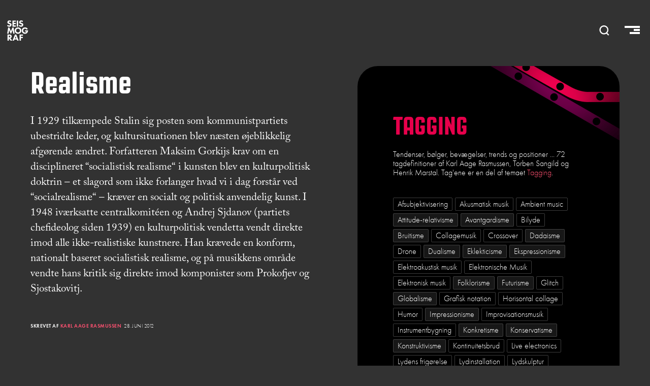

--- FILE ---
content_type: text/html; charset=UTF-8
request_url: https://seismograf.org/begreber/realisme
body_size: 5269
content:
<!DOCTYPE html>
<html lang="da" dir="ltr" prefix="og: https://ogp.me/ns#">
  <head>
    <meta charset="utf-8" />
<script async src="https://www.googletagmanager.com/gtag/js?id=G-X3KJWW8166"></script>
<script>window.dataLayer = window.dataLayer || [];function gtag(){dataLayer.push(arguments)};gtag("js", new Date());gtag("set", "developer_id.dMDhkMT", true);gtag("config", "G-X3KJWW8166", {"groups":"default","page_placeholder":"PLACEHOLDER_page_location","allow_ad_personalization_signals":false});</script>
<link rel="canonical" href="https://seismograf.org/begreber/realisme" />
<meta property="og:site_name" content="SEISMOGRAF.ORG" />
<meta property="og:type" content="article" />
<meta property="og:url" content="https://seismograf.org/begreber/realisme" />
<meta property="og:title" content="Realisme" />
<meta name="twitter:card" content="photo" />
<meta name="twitter:title" content="Realisme" />
<meta name="Generator" content="Drupal 9 (https://www.drupal.org)" />
<meta name="MobileOptimized" content="width" />
<meta name="HandheldFriendly" content="true" />
<meta name="viewport" content="width=device-width, initial-scale=1.0" />
<link rel="icon" href="/themes/custom/seismograf/images/favicon.png" type="image/png" />

    <title>Realisme | Seismograf</title>
    <link rel="stylesheet" media="all" href="/core/themes/stable/css/system/components/ajax-progress.module.css?t7oh1w" />
<link rel="stylesheet" media="all" href="/core/themes/stable/css/system/components/align.module.css?t7oh1w" />
<link rel="stylesheet" media="all" href="/core/themes/stable/css/system/components/autocomplete-loading.module.css?t7oh1w" />
<link rel="stylesheet" media="all" href="/core/themes/stable/css/system/components/fieldgroup.module.css?t7oh1w" />
<link rel="stylesheet" media="all" href="/core/themes/stable/css/system/components/container-inline.module.css?t7oh1w" />
<link rel="stylesheet" media="all" href="/core/themes/stable/css/system/components/clearfix.module.css?t7oh1w" />
<link rel="stylesheet" media="all" href="/core/themes/stable/css/system/components/details.module.css?t7oh1w" />
<link rel="stylesheet" media="all" href="/core/themes/stable/css/system/components/hidden.module.css?t7oh1w" />
<link rel="stylesheet" media="all" href="/core/themes/stable/css/system/components/item-list.module.css?t7oh1w" />
<link rel="stylesheet" media="all" href="/core/themes/stable/css/system/components/js.module.css?t7oh1w" />
<link rel="stylesheet" media="all" href="/core/themes/stable/css/system/components/nowrap.module.css?t7oh1w" />
<link rel="stylesheet" media="all" href="/core/themes/stable/css/system/components/position-container.module.css?t7oh1w" />
<link rel="stylesheet" media="all" href="/core/themes/stable/css/system/components/progress.module.css?t7oh1w" />
<link rel="stylesheet" media="all" href="/core/themes/stable/css/system/components/reset-appearance.module.css?t7oh1w" />
<link rel="stylesheet" media="all" href="/core/themes/stable/css/system/components/resize.module.css?t7oh1w" />
<link rel="stylesheet" media="all" href="/core/themes/stable/css/system/components/sticky-header.module.css?t7oh1w" />
<link rel="stylesheet" media="all" href="/core/themes/stable/css/system/components/system-status-counter.css?t7oh1w" />
<link rel="stylesheet" media="all" href="/core/themes/stable/css/system/components/system-status-report-counters.css?t7oh1w" />
<link rel="stylesheet" media="all" href="/core/themes/stable/css/system/components/system-status-report-general-info.css?t7oh1w" />
<link rel="stylesheet" media="all" href="/core/themes/stable/css/system/components/tabledrag.module.css?t7oh1w" />
<link rel="stylesheet" media="all" href="/core/themes/stable/css/system/components/tablesort.module.css?t7oh1w" />
<link rel="stylesheet" media="all" href="/core/themes/stable/css/system/components/tree-child.module.css?t7oh1w" />
<link rel="stylesheet" media="all" href="/core/themes/stable/css/views/views.module.css?t7oh1w" />
<link rel="stylesheet" media="all" href="/modules/contrib/footnotes/assets/css/footnotes.css?t7oh1w" />
<link rel="stylesheet" media="all" href="/themes/custom/seismograf/css/layout.css?t7oh1w" />
<link rel="stylesheet" media="all" href="/themes/custom/seismograf/css/typography.css?t7oh1w" />
<link rel="stylesheet" media="all" href="/themes/custom/seismograf/css/bigfoot-default.css?t7oh1w" />

    
<link rel="stylesheet" href="https://use.typekit.net/sts2tsc.css">
          </head>
  <body class="path-node page-node-type-terms sidebar-second path-begreber-realisme">

        <a href="#main-content" class="visually-hidden focusable skip-link">
      Gå til hovedindhold
    </a>
    
      <div class="dialog-off-canvas-main-canvas" data-off-canvas-main-canvas>
    <!-- PAGE.HTML.TWIG = l-tmp__terms -->


<header role="banner" class="content-header">
  <div class="logo-nav">
    <div class="site-name">
      <a href="/">SEISMOGRAF</a>
    </div>
    <div class="banner-search">  <div>
    <div class="views-exposed-form" data-drupal-selector="views-exposed-form-solr-search-page-1" id="block-searchfield">
  
    
      <form action="/soeg" method="get" id="views-exposed-form-solr-search-page-1" accept-charset="UTF-8">
  <div class="js-form-item form-item js-form-type-textfield form-item-txt js-form-item-txt form-no-label">
        <input placeholder="Søg" data-drupal-selector="edit-txt" type="text" id="edit-txt" name="txt" value="" size="30" maxlength="128" class="form-text" />

        </div>
<div data-drupal-selector="edit-actions" class="form-actions js-form-wrapper form-wrapper" id="edit-actions"><input data-drupal-selector="edit-submit-solr-search" type="submit" id="edit-submit-solr-search" value="Udfør" class="button js-form-submit form-submit" />
</div>


</form>

  </div>

  </div>
</div>
    <nav role="navigation" class="header-nav">
      <a class="nav-item nav-item__search" id="search-trigger">
        <svg class="nav-item__seachicon" viewbox="0 0 50 50" enable-background="new 0 0 50 50">
          <path
          fill="currentColor"
          d="M48.8 46.2l-9.2-9.4c3.5-3.9 5.7-9.1 5.7-14.7C45.3 9.9 35.4 0 23.2 0s-22 9.9-22 22.1 9.9 22.1 22 22.1c4.4 0 8.5-1.3 12-3.6l9.5 9.5 4.1-3.9zM7.1 22.1c0-8.9 7.2-16.2 16.2-16.2 8.9 0 16.2 7.3 16.2 16.2s-7.3 16.2-16.2 16.2c-9-.1-16.2-7.3-16.2-16.2z"></path>
        </svg>
      </a>
      <a class="nav-item nav-item__burger">
        <span class="menu-icon__bar menu-icon__bar--first"></span>
        <span class="menu-icon__bar menu-icon__bar--second"></span>
        <span class="menu-icon__bar menu-icon__bar--third"></span>
      </a>
    </nav>
    <progress value="0"></progress>
  </div>
    <div>
    <div data-drupal-messages-fallback class="hidden"></div>

  </div>

    <div>
    <div id="block-mainmenu">
  
    
      
            <div><nav class="main-menu main-menu__all">
<h3 class="main-menu__section main-menu__section--english"><a class="main-menu__link" href="/english">English</a></h3>
</nav>

<nav class="main-menu main-menu__sections">
<h3 class="main-menu__section main-menu__section--all"><a class="main-menu__link" href="/arkivet">Alle Artikler<span class="link-sub">Oversigt over alt indhold</span></a></h3>

<h3 class="main-menu__section main-menu__section--focus"><a class="main-menu__link" href="/fokus">Fokus<span class="link-sub">I dybden med ét emne</span></a></h3>

<h3 class="main-menu__section main-menu__section--peer"><a class="main-menu__link" href="/peer">Peer<span class="link-sub">peer-reviewed content</span></a></h3>

<h3 class="main-menu__section main-menu__section--podcast"><a class="main-menu__link" href="/podcast/lytdybt">Podcast<span class="link-sub">Hvis du hellere vil lytte</span></a></h3>

<h3 class="main-menu__section main-menu__section--dmt"><a class="main-menu__link" href="/dmt">DMT<span class="link-sub">Dansk Musik Tidsskrift 1925-2010</span></a></h3>
</nav>

<nav class="main-menu main-menu--meta">
<h3 class="main-menu__section main-menu__section--om"><a class="main-menu__link" href="/nyhedsbrev">Nyhedsbrev</a></h3>

<h3 class="main-menu__section main-menu__section--om"><a class="main-menu__link" href="/annoncering">Annoncering</a></h3>

<h3 class="main-menu__section main-menu__section--om"><a class="main-menu__link" href="/om">Om Seismograf</a></h3>
</nav>

<nav class="socialmenu">
  <a class="socialmenu__link socialmenu__link--facebook" href="https://facebook.com/seismograf.org/" target="_blank"></a>
  <a class="socialmenu__link socialmenu__link--twitter" href="https://twitter.com/seismograf" target="_blank"></a>
  <a class="socialmenu__link socialmenu__link--instagram" href="https://www.instagram.com/seismografmag" target="_blank"></a>
  <a class="socialmenu__link socialmenu__link--feed" href="/rss.xml" ></a>
</nav></div>
      
  </div>

  </div>

</header>
<div class="focus-background"></div>
  
<div class="layout-container">

            

  
  

  

  

  

  <div class="layout__upper">
    
  </div>
  
  <div class="layout layout--right">
    <a id="main-content" tabindex="-1"></a>
    
    
    <main role="main" class="layout__main">
        <div>
    <div id="block-seismograf-content">
  
    
      



<article role="article">
  <h1 class="balance-text term-title"><span class="balance-text">Realisme</span></h1>
  <div class="art-main">
            <div><p>I 1929 tilkæmpede Stalin sig posten som kommunistpartiets ubestridte leder, og kultursituationen blev næsten øjeblikkelig afgørende ændret. Forfatteren Maksim Gorkijs krav om en disciplineret “socialistisk realisme“ i kunsten blev en kulturpolitisk doktrin – et slagord som ikke forlanger hvad vi i dag forstår ved “socialrealisme“ – kræver en socialt og politisk anvendelig kunst. I 1948 iværksatte centralkomitéen og Andrej Sjdanov (partiets chefideolog siden 1939) en kulturpolitisk vendetta vendt direkte imod alle ikke-realistiske kunstnere. Han krævede en konform, nationalt baseret socialistisk realisme, og på musikkens område vendte hans kritik sig direkte imod komponister som Prokofjev og Sjostakovitj.</p>
</div>
      </div>
   <div class="mini-card__infoline infoline--tagging">
    <span class="mini-card__author">Skrevet af <a href="/profil/karl-aage-rasmussen" hreflang="da">Karl Aage Rasmussen</a></span>
    <span class="mini-card__date">28. Juni 2012</span>
  </div>
  <div>
      <div>
              <div><div class="views-element-container"><div class="tagprofiles js-view-dom-id-34dba3916473613805caadc241f84dd453eee686fac686d859c6d9eb549d785a">
  
  
  

  
  
  

    

  
  

  
  
</div>
</div>
</div>
          </div>
  </div>






  



</article>



  </div>

  </div>

    </main>
    
          <aside class="layout__right" role="complementary">
          <div>
    <div class="views-element-container" id="block-alltags-side">
  
    
      <div><div class="js-view-dom-id-b9e5c399db07a226d1094c577f8a2819eb012692df870b182dfc7670124285f3">
  
  
  

      <header>
      <h2 class="tagblock__title">TAGGING</h2>
<p>Tendenser, bølger, bevægelser, trends og positioner ... 72 tagdefinitioner af Karl Aage Rasmussen, Torben Sangild og Henrik Marstal. Tag'ene er en del af temaet <a href="/fokus/tagging">Tagging</a>.</p>

    </header>
  
  
  

  

  <ul class="tagbtn-list">


    <li  class="tagbtn auth-59">
  
    <a href="/begreber/afsubjektivisering" hreflang="und">Afsubjektivisering</a>

    </li>
  

    <li  class="tagbtn auth-3743">
  
    <a href="/begreber/akusmatisk-musik" hreflang="und">Akusmatisk musik</a>

    </li>
  

    <li  class="tagbtn auth-59">
  
    <a href="/begreber/ambient-music" hreflang="und">Ambient music</a>

    </li>
  

    <li  class="tagbtn auth-63">
  
    <a href="/begreber/attitude-relativisme" hreflang="und">Attitude-relativisme</a>

    </li>
  

    <li  class="tagbtn auth-63">
  
    <a href="/begreber/avantgardisme" hreflang="und">Avantgardisme</a>

    </li>
  

    <li  class="tagbtn auth-3743">
  
    <a href="/begreber/bilyde" hreflang="und">Bilyde</a>

    </li>
  

    <li  class="tagbtn auth-63">
  
    <a href="/begreber/bruitisme" hreflang="und">Bruitisme</a>

    </li>
  

    <li  class="tagbtn auth-3743">
  
    <a href="/begreber/collagemusik" hreflang="und">Collagemusik</a>

    </li>
  

    <li  class="tagbtn auth-3743">
  
    <a href="/begreber/crossover" hreflang="und">Crossover</a>

    </li>
  

    <li  class="tagbtn auth-63">
  
    <a href="/begreber/dadaisme" hreflang="und">Dadaisme</a>

    </li>
  

    <li  class="tagbtn auth-59">
  
    <a href="/begreber/drone" hreflang="und">Drone</a>

    </li>
  

    <li  class="tagbtn auth-63">
  
    <a href="/begreber/dualisme" hreflang="und">Dualisme</a>

    </li>
  

    <li  class="tagbtn auth-63">
  
    <a href="/begreber/eklekticisme" hreflang="und">Eklekticisme</a>

    </li>
  

    <li  class="tagbtn auth-63">
  
    <a href="/begreber/ekspressionisme" hreflang="und">Ekspressionisme</a>

    </li>
  

    <li  class="tagbtn auth-59">
  
    <a href="/begreber/elektroakustisk-musik" hreflang="und">Elektroakustisk musik</a>

    </li>
  

    <li  class="tagbtn auth-59">
  
    <a href="/begreber/elektronische-musik" hreflang="und">Elektronische Musik</a>

    </li>
  

    <li  class="tagbtn auth-3743">
  
    <a href="/begreber/elektronisk-musik" hreflang="und">Elektronisk musik</a>

    </li>
  

    <li  class="tagbtn auth-63">
  
    <a href="/begreber/folklorisme" hreflang="und">Folklorisme</a>

    </li>
  

    <li  class="tagbtn auth-63">
  
    <a href="/begreber/futurisme" hreflang="und">Futurisme</a>

    </li>
  

    <li  class="tagbtn auth-3743">
  
    <a href="/begreber/glitch" hreflang="und">Glitch</a>

    </li>
  

    <li  class="tagbtn auth-63">
  
    <a href="/begreber/globalisme" hreflang="und">Globalisme</a>

    </li>
  

    <li  class="tagbtn auth-3743">
  
    <a href="/begreber/grafisk-notation" hreflang="und">Grafisk notation</a>

    </li>
  

    <li  class="tagbtn auth-59">
  
    <a href="/begreber/horisontal-collage" hreflang="und">Horisontal collage</a>

    </li>
  

    <li  class="tagbtn auth-3743">
  
    <a href="/begreber/humor" hreflang="und">Humor</a>

    </li>
  

    <li  class="tagbtn auth-63">
  
    <a href="/begreber/impressionisme" hreflang="und">Impressionisme</a>

    </li>
  

    <li  class="tagbtn auth-3743">
  
    <a href="/begreber/improvisationsmusik" hreflang="und">Improvisationsmusik</a>

    </li>
  

    <li  class="tagbtn auth-3743">
  
    <a href="/begreber/instrumentbygning" hreflang="und">Instrumentbygning</a>

    </li>
  

    <li  class="tagbtn auth-63">
  
    <a href="/begreber/konkretisme" hreflang="und">Konkretisme</a>

    </li>
  

    <li  class="tagbtn auth-63">
  
    <a href="/begreber/konservatisme" hreflang="und">Konservatisme</a>

    </li>
  

    <li  class="tagbtn auth-63">
  
    <a href="/begreber/konstruktivisme" hreflang="und">Konstruktivisme</a>

    </li>
  

    <li  class="tagbtn auth-59">
  
    <a href="/begreber/kontinuitetsbrud" hreflang="und">Kontinuitetsbrud</a>

    </li>
  

    <li  class="tagbtn auth-59">
  
    <a href="/begreber/live-electronics" hreflang="und">Live electronics</a>

    </li>
  

    <li  class="tagbtn auth-59">
  
    <a href="/begreber/lydens-frigorelse" hreflang="und">Lydens frigørelse</a>

    </li>
  

    <li  class="tagbtn auth-3743">
  
    <a href="/begreber/lydinstallation" hreflang="und">Lydinstallation</a>

    </li>
  

    <li  class="tagbtn auth-3743">
  
    <a href="/begreber/lydskulptur" hreflang="und">Lydskulptur</a>

    </li>
  

    <li  class="tagbtn auth-3743">
  
    <a href="/begreber/melodisk-musik" hreflang="und">Melodisk musik</a>

    </li>
  

    <li  class="tagbtn auth-3743">
  
    <a href="/begreber/mikrotonal-musik" hreflang="und">Mikrotonal musik</a>

    </li>
  

    <li  class="tagbtn auth-63">
  
    <a href="/begreber/minimalisme" hreflang="und">Minimalisme </a>

    </li>
  

    <li  class="tagbtn auth-63">
  
    <a href="/begreber/modernisme" hreflang="und">Modernisme</a>

    </li>
  

    <li  class="tagbtn auth-59">
  
    <a href="/begreber/musik-som-aktionskunst" hreflang="und">Musik som aktionskunst</a>

    </li>
  

    <li  class="tagbtn auth-59">
  
    <a href="/begreber/musikalsk-citat" hreflang="und">Musikalsk citat</a>

    </li>
  

    <li  class="tagbtn auth-59">
  
    <a href="/begreber/musikalsk-lagring" hreflang="und">Musikalsk lagring</a>

    </li>
  

    <li  class="tagbtn auth-59">
  
    <a href="/begreber/musique-concrete" hreflang="und">Musique concrète</a>

    </li>
  

    <li  class="tagbtn auth-63">
  
    <a href="/begreber/nationalisme" hreflang="und">Nationalisme</a>

    </li>
  

    <li  class="tagbtn auth-63">
  
    <a href="/begreber/neoklassicisme" hreflang="und">Neoklassicisme</a>

    </li>
  

    <li  class="tagbtn auth-3743">
  
    <a href="/begreber/ny-tonalitet" hreflang="und">Ny tonalitet</a>

    </li>
  

    <li  class="tagbtn auth-59">
  
    <a href="/begreber/objet-trouvefound-sound" hreflang="und">Objet trouvé/Found sound</a>

    </li>
  

    <li  class="tagbtn auth-63">
  
    <a href="/begreber/orientalisme" hreflang="und">Orientalisme</a>

    </li>
  

    <li  class="tagbtn auth-63">
  
    <a href="/begreber/pluralisme" hreflang="und">Pluralisme</a>

    </li>
  

    <li  class="tagbtn auth-63">
  
    <a href="/begreber/postmodernisme" hreflang="und">Postmodernisme</a>

    </li>
  

    <li  class="tagbtn auth-59">
  
    <a href="/begreber/process-music" hreflang="und">Process music</a>

    </li>
  

    <li  class="tagbtn auth-63">
  
    <a href="/begreber/praedeterminisme" hreflang="und">Prædeterminisme</a>

    </li>
  

    <li  class="tagbtn auth-63">
  
    <a href="/begreber/realisme" hreflang="und">Realisme</a>

    </li>
  

    <li  class="tagbtn auth-3743">
  
    <a href="/begreber/reallydsmusik" hreflang="und">Reallydsmusik</a>

    </li>
  

    <li  class="tagbtn auth-59">
  
    <a href="/begreber/remix" hreflang="und">Remix</a>

    </li>
  

    <li  class="tagbtn auth-59">
  
    <a href="/begreber/rytmik-i-relation-til-jazz" hreflang="und">Rytmik i relation til jazz</a>

    </li>
  

    <li  class="tagbtn auth-63">
  
    <a href="/begreber/serialisme" hreflang="und">Serialisme</a>

    </li>
  

    <li  class="tagbtn auth-59">
  
    <a href="/begreber/sorgarbejde" hreflang="und">Sorgarbejde</a>

    </li>
  

    <li  class="tagbtn auth-3743">
  
    <a href="/begreber/spektralmusik" hreflang="und">Spektralmusik</a>

    </li>
  

    <li  class="tagbtn auth-59">
  
    <a href="/begreber/spolebandoptageren-som-kompositionsredskab" hreflang="und">Spolebåndoptageren som kompositionsredskab</a>

    </li>
  

    <li  class="tagbtn auth-3743">
  
    <a href="/begreber/stokastisk-musik" hreflang="und">Stokastisk musik</a>

    </li>
  

    <li  class="tagbtn auth-3743">
  
    <a href="/begreber/stojmusik" hreflang="und">Støjmusik</a>

    </li>
  

    <li  class="tagbtn auth-59">
  
    <a href="/begreber/systemtaenkning" hreflang="und">Systemtænkning</a>

    </li>
  

    <li  class="tagbtn auth-59">
  
    <a href="/begreber/tape-music" hreflang="und">Tape music</a>

    </li>
  

    <li  class="tagbtn auth-3743">
  
    <a href="/begreber/teksturel-musik" hreflang="und">Teksturel musik</a>

    </li>
  

    <li  class="tagbtn auth-3743">
  
    <a href="/begreber/tilfaeldighedskomposition" hreflang="und">Tilfældighedskomposition</a>

    </li>
  

    <li  class="tagbtn auth-3743">
  
    <a href="/begreber/tilfaeldighedsmusik" hreflang="und">Tilfældighedsmusik</a>

    </li>
  

    <li  class="tagbtn auth-3743">
  
    <a href="/begreber/tilstandsmusik" hreflang="und">Tilstandsmusik</a>

    </li>
  

    <li  class="tagbtn auth-59">
  
    <a href="/begreber/vertikal-collage" hreflang="und">Vertikal collage</a>

    </li>
  

    <li  class="tagbtn auth-3743">
  
    <a href="/begreber/abne-former" hreflang="und">Åbne former</a>

    </li>
  

  </ul>

    

  
  

  
  
</div>
</div>

  </div>

  </div>

      </aside>
    
  </div>

  <section class="layout__lower">
    
  </section>
  
  
</div>

  </div>

    
    <script type="application/json" data-drupal-selector="drupal-settings-json">{"path":{"baseUrl":"\/","scriptPath":null,"pathPrefix":"","currentPath":"node\/3759","currentPathIsAdmin":false,"isFront":false,"currentLanguage":"da"},"pluralDelimiter":"\u0003","suppressDeprecationErrors":true,"google_analytics":{"account":"G-X3KJWW8166","trackOutbound":true,"trackMailto":true,"trackTel":true,"trackDownload":true,"trackDownloadExtensions":"7z|aac|arc|arj|asf|asx|avi|bin|csv|doc(x|m)?|dot(x|m)?|exe|flv|gif|gz|gzip|hqx|jar|jpe?g|js|mp(2|3|4|e?g)|mov(ie)?|msi|msp|pdf|phps|png|ppt(x|m)?|pot(x|m)?|pps(x|m)?|ppam|sld(x|m)?|thmx|qtm?|ra(m|r)?|sea|sit|tar|tgz|torrent|txt|wav|wma|wmv|wpd|xls(x|m|b)?|xlt(x|m)|xlam|xml|z|zip"},"ajaxTrustedUrl":{"\/soeg":true},"user":{"uid":0,"permissionsHash":"e64c7ff6d419477860e88ba8d1acde81750c9b027f9b63534937a2076eb2f021"}}</script>
<script src="/core/assets/vendor/jquery/jquery.min.js?v=3.6.3"></script>
<script src="/sites/default/files/languages/da_-gEnzphm1tYyhVEA88yvlK229sgePHhmR33as9boLdQ.js?t7oh1w"></script>
<script src="/core/misc/drupalSettingsLoader.js?v=9.5.11"></script>
<script src="/core/misc/drupal.js?v=9.5.11"></script>
<script src="/core/misc/drupal.init.js?v=9.5.11"></script>
<script src="/modules/contrib/google_analytics/js/google_analytics.js?v=9.5.11"></script>
<script src="/themes/custom/seismograf/js/scripts2.js?v=9.5.11"></script>
<script src="/themes/custom/seismograf/js/bigfoot.min.js?v=9.5.11"></script>
<script src="/themes/custom/seismograf/js/ScrollMagic.min.js?v=9.5.11"></script>
<script src="/themes/custom/seismograf/js/scrollreveal.min.js?v=9.5.11"></script>

  </body>
</html>


--- FILE ---
content_type: image/svg+xml
request_url: https://seismograf.org/themes/custom/seismograf/images/logo19_white.svg
body_size: 5600
content:
<?xml version="1.0" encoding="UTF-8"?>
<svg width="30px" height="29px" viewBox="0 0 30 29" version="1.1" xmlns="http://www.w3.org/2000/svg" xmlns:xlink="http://www.w3.org/1999/xlink">
    <!-- Generator: Sketch 54.1 (76490) - https://sketchapp.com -->
    <title>Group Copy 2</title>
    <desc>Created with Sketch.</desc>
    <g id="PEER" stroke="none" stroke-width="1" fill="none" fill-rule="evenodd">
        <g id="ALL-ARTICLES-Copy-4" transform="translate(-161.000000, -35.000000)" fill="#FFFFFF" fill-rule="nonzero">
            <g id="Group-Copy-2" transform="translate(161.000000, 35.134000)">
                <path d="M5.876,0.858 L4.979,2.314 C4.329,1.729 3.77,1.69 3.523,1.69 C3.25,1.69 2.912,1.729 2.678,1.989 C2.548,2.119 2.457,2.314 2.457,2.535 C2.457,2.743 2.522,2.899 2.652,3.016 C2.86,3.211 3.159,3.289 3.744,3.51 L4.394,3.757 C4.771,3.9 5.239,4.095 5.577,4.42 C6.084,4.901 6.214,5.525 6.214,6.032 C6.214,6.929 5.902,7.709 5.447,8.177 C4.68,8.983 3.562,9.061 2.99,9.061 C2.366,9.061 1.82,8.97 1.274,8.697 C0.832,8.476 0.325,8.073 -2.84217094e-14,7.748 L1.04,6.318 C1.261,6.539 1.612,6.838 1.846,6.981 C2.184,7.189 2.535,7.293 2.938,7.293 C3.198,7.293 3.562,7.241 3.848,6.994 C4.017,6.851 4.16,6.617 4.16,6.292 C4.16,6.006 4.043,5.824 3.861,5.668 C3.627,5.473 3.094,5.278 2.847,5.187 L2.132,4.94 C1.729,4.797 1.261,4.615 0.923,4.251 C0.468,3.77 0.403,3.159 0.403,2.743 C0.403,1.976 0.637,1.326 1.157,0.793 C1.768,0.169 2.496,-3.90798505e-14 3.302,-3.90798505e-14 C3.9,-3.90798505e-14 4.862,0.104 5.876,0.858 Z" id="S"></path>
                <polygon id="E" points="12.408 0.195 12.408 1.885 9.509 1.885 9.509 3.562 12.265 3.562 12.265 5.252 9.509 5.252 9.509 7.176 12.408 7.176 12.408 8.866 7.507 8.866 7.507 0.195"></polygon>
                <polygon id="I" points="13.546 0.195 15.548 0.195 15.548 8.866 13.546 8.866"></polygon>
                <path d="M22.376,0.858 L21.479,2.314 C20.829,1.729 20.27,1.69 20.023,1.69 C19.75,1.69 19.412,1.729 19.178,1.989 C19.048,2.119 18.957,2.314 18.957,2.535 C18.957,2.743 19.022,2.899 19.152,3.016 C19.36,3.211 19.659,3.289 20.244,3.51 L20.894,3.757 C21.271,3.9 21.739,4.095 22.077,4.42 C22.584,4.901 22.714,5.525 22.714,6.032 C22.714,6.929 22.402,7.709 21.947,8.177 C21.18,8.983 20.062,9.061 19.49,9.061 C18.866,9.061 18.32,8.97 17.774,8.697 C17.332,8.476 16.825,8.073 16.5,7.748 L17.54,6.318 C17.761,6.539 18.112,6.838 18.346,6.981 C18.684,7.189 19.035,7.293 19.438,7.293 C19.698,7.293 20.062,7.241 20.348,6.994 C20.517,6.851 20.66,6.617 20.66,6.292 C20.66,6.006 20.543,5.824 20.361,5.668 C20.127,5.473 19.594,5.278 19.347,5.187 L18.632,4.94 C18.229,4.797 17.761,4.615 17.423,4.251 C16.968,3.77 16.903,3.159 16.903,2.743 C16.903,1.976 17.137,1.326 17.657,0.793 C18.268,0.169 18.996,-3.90798505e-14 19.802,-3.90798505e-14 C20.4,-3.90798505e-14 21.362,0.104 22.376,0.858 Z" id="S"></path>
                <polygon id="M" points="2.106 18.866 0.104 18.866 1.495 10.195 3.159 10.195 5.317 15.382 7.475 10.195 9.139 10.195 10.53 18.866 8.528 18.866 7.839 13.692 5.668 18.866 4.966 18.866 2.795 13.692"></polygon>
                <path d="M0.507,20.195 L3.549,20.195 C4.654,20.195 5.343,20.559 5.759,20.949 C6.123,21.3 6.513,21.924 6.513,22.886 C6.513,23.432 6.396,24.108 5.837,24.654 C5.538,24.94 5.109,25.2 4.628,25.317 L7.293,28.866 L4.849,28.866 L2.509,25.447 L2.509,28.866 L0.507,28.866 L0.507,20.195 Z M2.509,21.755 L2.509,24.134 L2.964,24.134 C3.328,24.134 3.822,24.095 4.16,23.757 C4.303,23.614 4.485,23.341 4.485,22.912 C4.485,22.418 4.251,22.158 4.082,22.028 C3.757,21.781 3.237,21.755 2.977,21.755 L2.509,21.755 Z" id="R"></path>
                <path d="M15.336,10 C16.688,10 17.819,10.416 18.69,11.261 C19.509,12.054 20.042,13.198 20.042,14.537 C20.042,15.694 19.626,16.877 18.69,17.787 C17.884,18.567 16.792,19.061 15.336,19.061 C13.711,19.061 12.606,18.411 11.956,17.787 C11.124,17.007 10.604,15.837 10.604,14.563 C10.604,13.315 11.163,12.054 11.943,11.274 C12.528,10.689 13.607,10 15.336,10 Z M15.323,11.846 C14.569,11.846 13.893,12.119 13.425,12.587 C13.048,12.951 12.658,13.588 12.658,14.55 C12.658,15.343 12.918,15.98 13.451,16.5 C14.01,17.033 14.634,17.215 15.31,17.215 C16.194,17.215 16.818,16.89 17.234,16.474 C17.572,16.149 17.988,15.538 17.988,14.537 C17.988,13.64 17.624,12.977 17.234,12.587 C16.805,12.171 16.116,11.846 15.323,11.846 Z" id="O"></path>
                <path d="M14.253,28.866 L13.603,27.228 L10.327,27.228 L9.664,28.866 L7.584,28.866 L11.081,20.195 L12.914,20.195 L16.333,28.866 L14.253,28.866 Z M10.912,25.694 L13.057,25.694 L11.991,22.782 L10.912,25.694 Z" id="A"></path>
                <path d="M25.18,15.746 L25.18,14.134 L29.483,14.134 L29.483,14.225 C29.483,15.278 29.106,16.877 28.144,17.878 C27.182,18.879 26.077,19.061 25.05,19.061 C24.01,19.061 22.892,18.892 21.878,17.852 C21.371,17.332 20.604,16.279 20.604,14.55 C20.604,13.133 21.124,12.002 21.852,11.261 C22.918,10.156 24.231,10 25.258,10 C25.973,10 26.883,10.117 27.689,10.65 C28.274,11.04 28.781,11.651 29.093,12.197 L27.286,13.172 C27.117,12.834 26.857,12.483 26.519,12.236 C26.129,11.95 25.687,11.82 25.193,11.82 C24.4,11.82 23.815,12.08 23.399,12.522 C22.918,13.029 22.658,13.77 22.658,14.576 C22.658,15.564 23.022,16.201 23.386,16.565 C23.893,17.085 24.478,17.241 25.141,17.241 C25.999,17.241 26.454,16.942 26.649,16.773 C26.714,16.721 27.104,16.383 27.273,15.746 L25.18,15.746 Z" id="G"></path>
                <polygon id="F" points="22.317 20.195 22.317 21.885 19.509 21.885 19.509 23.562 22.109 23.562 22.109 25.252 19.509 25.252 19.509 28.866 17.507 28.866 17.507 20.195"></polygon>
            </g>
        </g>
    </g>
</svg>
